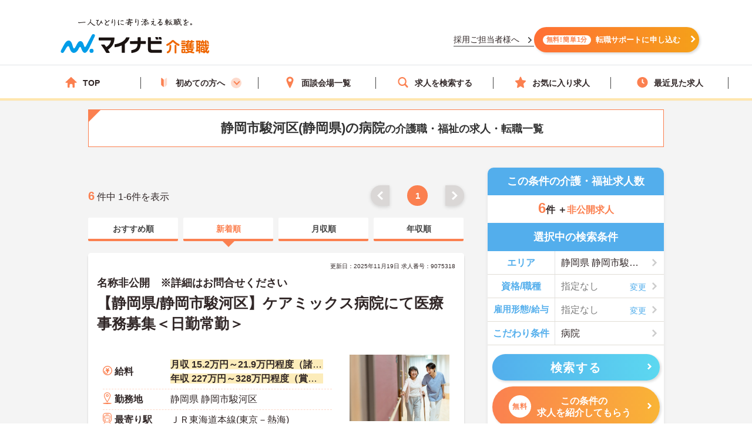

--- FILE ---
content_type: image/svg+xml
request_url: https://kaigoshoku.mynavi.jp/assets/images/findFrom/fastidiousness__gray.svg
body_size: 660
content:
<svg xmlns="http://www.w3.org/2000/svg" width="20" height="19" viewBox="0 0 20 19">
  <path id="icon" d="M9.167,1.251a1,1,0,0,1,1.665,0l2.612,3.924a1,1,0,0,0,.564.409L18.55,6.853a1,1,0,0,1,.515,1.585l-2.927,3.691a1,1,0,0,0-.216.663l.2,4.706a1,1,0,0,1-1.347.979l-4.423-1.642a1,1,0,0,0-.7,0L5.229,18.477A1,1,0,0,1,3.882,17.5l.2-4.706a1,1,0,0,0-.216-.663L.936,8.437A1,1,0,0,1,1.45,6.853L5.992,5.585a1,1,0,0,0,.564-.409Z" fill="#e9e9e9"/>
</svg>
